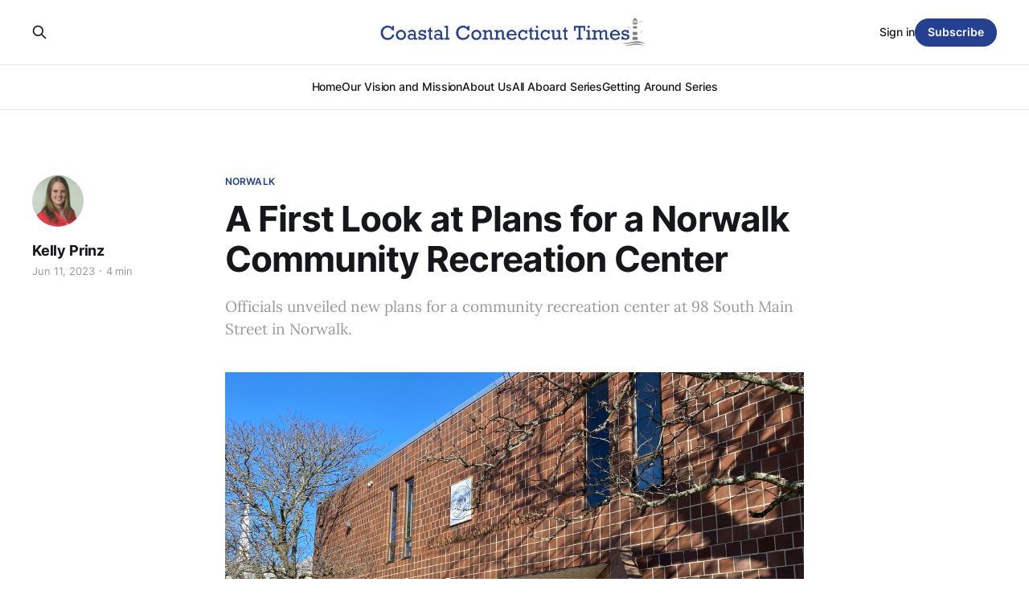

--- FILE ---
content_type: text/html; charset=utf-8
request_url: https://www.coastalconnecticuttimes.com/a-first-look-at-plans-for-a-norwalk-community-recreation-center/
body_size: 7522
content:
<!DOCTYPE html>
<html lang="en">

<head>
    <meta charset="utf-8">
    <meta name="viewport" content="width=device-width, initial-scale=1">
    <title>A First Look at Plans for a Norwalk Community Recreation Center</title>
    <link rel="stylesheet" href="https://www.coastalconnecticuttimes.com/assets/built/screen.css?v=826d0634db">

    <meta name="description" content="Officials unveiled new plans for a community recreation center at 98 South Main Street in Norwalk.">
    <link rel="icon" href="https://www.coastalconnecticuttimes.com/content/images/size/w256h256/2022/01/minilogosquare.png" type="image/png">
    <link rel="canonical" href="https://www.coastalconnecticuttimes.com/a-first-look-at-plans-for-a-norwalk-community-recreation-center/">
    <meta name="referrer" content="no-referrer-when-downgrade">
    
    <meta property="og:site_name" content="Coastal Connecticut Times">
    <meta property="og:type" content="article">
    <meta property="og:title" content="A First Look at Plans for a Norwalk Community Recreation Center">
    <meta property="og:description" content="Officials unveiled new plans for a community recreation center at 98 South Main Street in Norwalk.">
    <meta property="og:url" content="https://www.coastalconnecticuttimes.com/a-first-look-at-plans-for-a-norwalk-community-recreation-center/">
    <meta property="og:image" content="https://www.coastalconnecticuttimes.com/content/images/size/w1200/2023/06/mainphoto1.png">
    <meta property="article:published_time" content="2023-06-11T22:41:01.000Z">
    <meta property="article:modified_time" content="2023-06-11T22:41:01.000Z">
    <meta property="article:tag" content="Norwalk">
    
    <meta property="article:publisher" content="https://www.facebook.com/CoastalConnecticutTimes">
    <meta name="twitter:card" content="summary_large_image">
    <meta name="twitter:title" content="A First Look at Plans for a Norwalk Community Recreation Center">
    <meta name="twitter:description" content="Officials unveiled new plans for a community recreation center at 98 South Main Street in Norwalk.">
    <meta name="twitter:url" content="https://www.coastalconnecticuttimes.com/a-first-look-at-plans-for-a-norwalk-community-recreation-center/">
    <meta name="twitter:image" content="https://www.coastalconnecticuttimes.com/content/images/size/w1200/2023/06/mainphoto1.png">
    <meta name="twitter:label1" content="Written by">
    <meta name="twitter:data1" content="Kelly Prinz">
    <meta name="twitter:label2" content="Filed under">
    <meta name="twitter:data2" content="Norwalk">
    <meta name="twitter:site" content="@CoastalCTTimes">
    <meta property="og:image:width" content="1200">
    <meta property="og:image:height" content="900">
    
    <script type="application/ld+json">
{
    "@context": "https://schema.org",
    "@type": "Article",
    "publisher": {
        "@type": "Organization",
        "name": "Coastal Connecticut Times",
        "url": "https://www.coastalconnecticuttimes.com/",
        "logo": {
            "@type": "ImageObject",
            "url": "https://www.coastalconnecticuttimes.com/content/images/2022/06/transparentsmall.jpg"
        }
    },
    "author": {
        "@type": "Person",
        "name": "Kelly Prinz",
        "image": {
            "@type": "ImageObject",
            "url": "https://www.coastalconnecticuttimes.com/content/images/2022/01/kellyheadshot.jpg",
            "width": 320,
            "height": 317
        },
        "url": "https://www.coastalconnecticuttimes.com/author/kelly/",
        "sameAs": []
    },
    "headline": "A First Look at Plans for a Norwalk Community Recreation Center",
    "url": "https://www.coastalconnecticuttimes.com/a-first-look-at-plans-for-a-norwalk-community-recreation-center/",
    "datePublished": "2023-06-11T22:41:01.000Z",
    "dateModified": "2023-06-11T22:41:01.000Z",
    "image": {
        "@type": "ImageObject",
        "url": "https://www.coastalconnecticuttimes.com/content/images/size/w1200/2023/06/mainphoto1.png",
        "width": 1200,
        "height": 900
    },
    "keywords": "Norwalk",
    "description": "Officials unveiled new plans for a community recreation center at 98 South Main Street in Norwalk. ",
    "mainEntityOfPage": "https://www.coastalconnecticuttimes.com/a-first-look-at-plans-for-a-norwalk-community-recreation-center/"
}
    </script>

    <meta name="generator" content="Ghost 6.12">
    <link rel="alternate" type="application/rss+xml" title="Coastal Connecticut Times" href="https://www.coastalconnecticuttimes.com/rss/">
    <script defer src="https://cdn.jsdelivr.net/ghost/portal@~2.56/umd/portal.min.js" data-i18n="true" data-ghost="https://www.coastalconnecticuttimes.com/" data-key="dc418f26e16a263dd007708661" data-api="https://coastalconnecticuttimes.ghost.io/ghost/api/content/" data-locale="en" crossorigin="anonymous"></script><style id="gh-members-styles">.gh-post-upgrade-cta-content,
.gh-post-upgrade-cta {
    display: flex;
    flex-direction: column;
    align-items: center;
    font-family: -apple-system, BlinkMacSystemFont, 'Segoe UI', Roboto, Oxygen, Ubuntu, Cantarell, 'Open Sans', 'Helvetica Neue', sans-serif;
    text-align: center;
    width: 100%;
    color: #ffffff;
    font-size: 16px;
}

.gh-post-upgrade-cta-content {
    border-radius: 8px;
    padding: 40px 4vw;
}

.gh-post-upgrade-cta h2 {
    color: #ffffff;
    font-size: 28px;
    letter-spacing: -0.2px;
    margin: 0;
    padding: 0;
}

.gh-post-upgrade-cta p {
    margin: 20px 0 0;
    padding: 0;
}

.gh-post-upgrade-cta small {
    font-size: 16px;
    letter-spacing: -0.2px;
}

.gh-post-upgrade-cta a {
    color: #ffffff;
    cursor: pointer;
    font-weight: 500;
    box-shadow: none;
    text-decoration: underline;
}

.gh-post-upgrade-cta a:hover {
    color: #ffffff;
    opacity: 0.8;
    box-shadow: none;
    text-decoration: underline;
}

.gh-post-upgrade-cta a.gh-btn {
    display: block;
    background: #ffffff;
    text-decoration: none;
    margin: 28px 0 0;
    padding: 8px 18px;
    border-radius: 4px;
    font-size: 16px;
    font-weight: 600;
}

.gh-post-upgrade-cta a.gh-btn:hover {
    opacity: 0.92;
}</style><script async src="https://js.stripe.com/v3/"></script>
    <script defer src="https://cdn.jsdelivr.net/ghost/sodo-search@~1.8/umd/sodo-search.min.js" data-key="dc418f26e16a263dd007708661" data-styles="https://cdn.jsdelivr.net/ghost/sodo-search@~1.8/umd/main.css" data-sodo-search="https://coastalconnecticuttimes.ghost.io/" data-locale="en" crossorigin="anonymous"></script>
    
    <link href="https://www.coastalconnecticuttimes.com/webmentions/receive/" rel="webmention">
    <script defer src="/public/cards.min.js?v=826d0634db"></script>
    <link rel="stylesheet" type="text/css" href="/public/cards.min.css?v=826d0634db">
    <script defer src="/public/member-attribution.min.js?v=826d0634db"></script>
    <script defer src="/public/ghost-stats.min.js?v=826d0634db" data-stringify-payload="false" data-datasource="analytics_events" data-storage="localStorage" data-host="https://www.coastalconnecticuttimes.com/.ghost/analytics/api/v1/page_hit"  tb_site_uuid="e5d7736c-2dfb-467a-ac3c-1eca9697260c" tb_post_uuid="3cdfa22d-be1c-4789-9755-aa1856fa58fa" tb_post_type="post" tb_member_uuid="undefined" tb_member_status="undefined"></script><style>:root {--ghost-accent-color: #24408e;}</style>
    
<!-- Global site tag (gtag.js) - Google Analytics -->
<script async src="https://www.googletagmanager.com/gtag/js?id=G-FW4C647D1X"></script>
<script>
  window.dataLayer = window.dataLayer || [];
  function gtag(){dataLayer.push(arguments);}
  gtag('js', new Date());

  gtag('config', 'G-FW4C647D1X');
</script>
</head>

<body class="post-template tag-norwalk is-head-stacked has-serif-body">
<div class="gh-site">

    <header id="gh-head" class="gh-head gh-outer">
        <div class="gh-head-inner gh-inner">
            <div class="gh-head-brand">
                <div class="gh-head-brand-wrapper">
                    
                    <a class="gh-head-logo" href="https://www.coastalconnecticuttimes.com">
                            <img src="https://www.coastalconnecticuttimes.com/content/images/2022/06/transparentsmall.jpg" alt="Coastal Connecticut Times">
                    </a>
                    
                </div>
                <button class="gh-search gh-icon-btn" aria-label="Search this site" data-ghost-search><svg xmlns="http://www.w3.org/2000/svg" fill="none" viewBox="0 0 24 24" stroke="currentColor" stroke-width="2" width="20" height="20"><path stroke-linecap="round" stroke-linejoin="round" d="M21 21l-6-6m2-5a7 7 0 11-14 0 7 7 0 0114 0z"></path></svg></button>
                <button class="gh-burger"></button>
            </div>

            <nav class="gh-head-menu">
                <ul class="nav">
    <li class="nav-home"><a href="https://www.coastalconnecticuttimes.com/">Home</a></li>
    <li class="nav-our-vision-and-mission"><a href="https://www.coastalconnecticuttimes.com/our-values-and-mission/">Our Vision and Mission</a></li>
    <li class="nav-about-us"><a href="https://www.coastalconnecticuttimes.com/about-us/">About Us</a></li>
    <li class="nav-all-aboard-series"><a href="https://www.coastalconnecticuttimes.com/all-aboard/">All Aboard Series</a></li>
    <li class="nav-getting-around-series"><a href="https://www.coastalconnecticuttimes.com/getting-around-challenges-issues-and-opportunities-on-southwest-connecticuts-streets/">Getting Around Series</a></li>
</ul>

            </nav>

            <div class="gh-head-actions">
                    <button class="gh-search gh-icon-btn" aria-label="Search this site" data-ghost-search><svg xmlns="http://www.w3.org/2000/svg" fill="none" viewBox="0 0 24 24" stroke="currentColor" stroke-width="2" width="20" height="20"><path stroke-linecap="round" stroke-linejoin="round" d="M21 21l-6-6m2-5a7 7 0 11-14 0 7 7 0 0114 0z"></path></svg></button>
                    <div class="gh-head-members">
                                <a class="gh-head-link" href="#/portal/signin" data-portal="signin">Sign in</a>
                                <a class="gh-head-btn gh-btn gh-primary-btn" href="#/portal/signup" data-portal="signup">Subscribe</a>
                    </div>
            </div>
        </div>
    </header>

    
<main class="gh-main">
        <article class="gh-article post tag-norwalk">

            <header class="gh-article-header gh-canvas">
                    <a class="gh-article-tag" href="https://www.coastalconnecticuttimes.com/tag/norwalk/">Norwalk</a>

                <h1 class="gh-article-title">A First Look at Plans for a Norwalk Community Recreation Center</h1>

                    <p class="gh-article-excerpt">Officials unveiled new plans for a community recreation center at 98 South Main Street in Norwalk. </p>

                    <aside class="gh-article-sidebar">

        <div class="gh-author-image-list instapaper_ignore">
                <a class="gh-author-image" href="/author/kelly/">
                        <img src="https://www.coastalconnecticuttimes.com/content/images/2022/01/kellyheadshot.jpg" alt="Kelly Prinz">
                </a>
        </div>

        <div class="gh-author-name-list">
                <h4 class="gh-author-name">
                    <a href="/author/kelly/">Kelly Prinz</a>
                </h4>
                
        </div>

        <div class="gh-article-meta">
            <div class="gh-article-meta-inner">
                <time class="gh-article-date" datetime="2023-06-11">Jun 11, 2023</time>
                    <span class="gh-article-meta-sep"></span>
                    <span class="gh-article-length">4 min</span>
            </div>
        </div>

    </aside>

                    <figure class="gh-article-image">
        <img
            srcset="/content/images/size/w300/2023/06/mainphoto1.png 300w,
                    /content/images/size/w720/2023/06/mainphoto1.png 720w,
                    /content/images/size/w960/2023/06/mainphoto1.png 960w,
                    /content/images/size/w1200/2023/06/mainphoto1.png 1200w,
                    /content/images/size/w2000/2023/06/mainphoto1.png 2000w"
            sizes="(max-width: 1200px) 100vw, 1200px"
            src="/content/images/size/w1200/2023/06/mainphoto1.png"
            alt="A First Look at Plans for a Norwalk Community Recreation Center"
        >
            <figcaption>A look at the exterior of 98 South Main Street in Norwalk. (Photo by Kelly Prinz)</figcaption>
    </figure>
            </header>

            <section class="gh-content gh-canvas">
                <p>A new gym, enhanced community spaces, fitness classes, and late night teen programming are some of the proposed plans for 98 South Main Street in Norwalk. </p><p>“It’s been a long time coming for this project. It’s long overdue but I'm glad we’re at this point and that the city is now looking to manage this,” said Darlene Young, a council member who represents South Norwalk. “As time will show, this is probably the best outcome for the community to have a center that is coordinated and facilitated by the city.”</p><figure class="kg-card kg-embed-card"><iframe width="200" height="113" src="https://www.youtube.com/embed/y9ajYgOwug4?feature=oembed" frameborder="0" allow="accelerometer; autoplay; clipboard-write; encrypted-media; gyroscope; picture-in-picture; web-share" allowfullscreen title="A Look Inside the Proposed Plans for 98 South Main Street in Norwalk"></iframe></figure><p>Officials project that the renovations, additions, and rehabilitations to the building will cost about $10.5 million, but that number could fluctuate, according to Alan Lo, the city’s building and facilities manager. </p><p>So far the city has about $9.5 million allocated for the project, including the almost $5.4 million from American Rescue Plan Act funds the <a href="https://www.coastalconnecticuttimes.com/an-update-to-98-south-main-street-plans-for-a-new-community-recreation-center/">Common Council approved last month</a>. </p><p>“We are at the beginning of this project so there’s a lot more to be done,” Lo told the council members at a joint committee meeting last week. </p><p>The building has a long history—<a href="https://www.coastalconnecticuttimes.com/whats-happening-at-98-south-main-street-in-norwalk/">which you can learn more about</a>—and after an agreement between the city and the YMCA fell through, Robert Stowers, the city’s director of recreation and parks, said the mayor asked him to develop a proposal for the city to run the building. </p><p>“We came to a conclusion after many meetings that the city was in the best place to sustain operations of this site,” he said. </p><p>He said that they developed plans for a “real recreation and community center” whereas the YMCA would have brought a “community service center.” </p><p>Stowers also emphasized the need to provide services that are accessible to those who are low-income, as about 22% of Norwalk residents are at or below the poverty line, including about 2800 children, according to a needs assessment done by the Recreation and Parks department.</p><h3 id="proposed-plans-for-the-site">Proposed Plans for the Site</h3><p>The biggest piece of the proposal is the plan to add a gymnasium behind the main community center building that would be connected through a walkway. </p><p>“For a recreation center, a gym is essential to that function,” Stowers said. </p><p>Between the gym and the renovated space in the main building, the city can offer a variety of programming for all age groups.</p><p>Stowers gave an overview of potential programming which could include:</p><ul><li><strong>Monday through Thursday: </strong>Family Hours from 9:30 a.m. to 2:30 p.m. with classes/programming for adults and mothers with young children; with activities primarily for students beginning at 2:30 p.m. and running till 8:30 p.m. This would include basketball/volleyball opportunities, as well as open gym sessions, access to movies, video games, and more.</li><li><strong>Friday and Saturday </strong>would have the family hours starting slightly later, 10 a.m. to 2:30 p.m. with a Teen Center available from 7 p.m. to 11 p.m. for teenagers in grades 9-12, which could include group activities, like sports, or just access to areas, such as a music room with instruments or a recording studio.</li><li><strong>Sundays</strong> the center would be closed to the general public, but rooms could be rented for events, such as graduation parties.</li></ul><figure class="kg-card kg-image-card kg-card-hascaption"><img src="https://lh5.googleusercontent.com/oaJwuiZVyc8eR_lsXbbcpWXZqyM1a22kcaQZQhOUjzS6538GtoC_iyfzfAOFjCvsudqhtYoJtDPBtUD1nXFouusNBFrcH7pUKG2DBhJzWMQwjMLBL0SGeBoGJ0pAMfDiRIQF044tGkVarImyp-z383Im6o4nFoowK7ACy5bwi1pCCdmBcz4bcecK5lhIPw" class="kg-image" alt loading="lazy" width="624" height="409"><figcaption>A look at some potential programming at the center (Courtesy of Norwalk)</figcaption></figure><p>He stressed that they would gradually build programming, so not all of those would be available as soon as the site opened. Stowers also emphasized that it “doesn’t take a ton of staff to run a community center,” and some existing staff positions would be repurposed to work with the center. </p><figure class="kg-card kg-image-card kg-card-hascaption"><img src="https://lh3.googleusercontent.com/y63x0SD5XDOuzMIY7OYiqGOK03yrXF3yHbeR3sg1oBvmUTGoT21TZHBUPWnbV0vqUvYWA7X71s3-Gx7TQJz9_Hr0_WFA79hmYeDB-a48jX4rS6CuDZ-sFdo1txDaTgfk-Oihg6DnYb7K6Cf8TbAbZSj-glm0K4zNoxwq18kt8KU8YcxgbxP68Ha3I5u3ug" class="kg-image" alt="A spreadsheet of proposed community center costs" loading="lazy" width="624" height="423"><figcaption>A look at the proposed operating costs for the center. (Courtesy of Norwalk)</figcaption></figure><h3 id="next-steps">Next Steps</h3><p>A tentative schedule laid out by Lo called for putting out requests for proposals for an architect and construction manager this summer and starting design work. The first half of 2024 would be for finalizing documents and getting the necessary approvals for work on the site, before starting construction in summer 2024, with an estimated completion in spring 2025. </p><p>Stowers said that they also are working with YMCA, which is interested in partnering and providing some programming still, even though it backed out of its agreement to run the whole building. This left some council members concerned, but Stowers said that they would be able to run the site with or without any programming from the YMCA.</p><p>Lo said that the next step they would be working on is officially securing funding and making sure the project met all the standards for sources of money—for example, American Rescue Plan Act funds can only be spent for certain purposes. He also said that they are working with the Redevelopment Agency to obtain a grant to cover at least some of the potential remediation costs. </p><p>“This is a great project,” Council President Greg Burnett said. “I think it’s transformative to the community and will be a great resource to the overall city.”</p>
            </section>

        </article>

                <div class="gh-read-next gh-canvas">
                <section class="gh-pagehead">
                    <h4 class="gh-pagehead-title">Read next</h4>
                </section>

                <div class="gh-topic gh-topic-grid">
                    <div class="gh-topic-content">
                            <article class="gh-card post">
    <a class="gh-card-link" href="/the-what-from-office-parks-to-housing-stamford-superintendent-search-and-more/">
            <figure class="gh-card-image">
                <img
                    srcset="/content/images/size/w300/2026/01/IMG_1272-2-1.JPG 300w,
                            /content/images/size/w720/2026/01/IMG_1272-2-1.JPG 720w,
                            /content/images/size/w960/2026/01/IMG_1272-2-1.JPG 960w,
                            /content/images/size/w1200/2026/01/IMG_1272-2-1.JPG 1200w,
                            /content/images/size/w2000/2026/01/IMG_1272-2-1.JPG 2000w"
                    sizes="(max-width: 1200px) 100vw, 1200px"
                    src="/content/images/size/w720/2026/01/IMG_1272-2-1.JPG"
                    alt="The What: From Office Parks to Housing; Stamford Superintendent Search; and more"
                >
            </figure>

        <div class="gh-card-wrapper">
            <header class="gh-card-header">
                <h3 class="gh-card-title">The What: From Office Parks to Housing; Stamford Superintendent Search; and more</h3>
            </header>

                    <div class="gh-card-excerpt">The What is your look around southwest Connecticut for the week of January 12.</div>

            <footer class="gh-card-footer">
                <span class="gh-card-author">Kelly Prinz</span>
                <time class="gh-card-date" datetime="2026-01-12">Jan 12, 2026</time>
            </footer>
        </div>
    </a>
</article>                            <article class="gh-card post">
    <a class="gh-card-link" href="/the-what-how-office-buildings-could-become-housing-budget-forums-and-more/">
            <figure class="gh-card-image">
                <img
                    srcset="/content/images/size/w300/2026/01/IMG_1272-2.JPG 300w,
                            /content/images/size/w720/2026/01/IMG_1272-2.JPG 720w,
                            /content/images/size/w960/2026/01/IMG_1272-2.JPG 960w,
                            /content/images/size/w1200/2026/01/IMG_1272-2.JPG 1200w,
                            /content/images/size/w2000/2026/01/IMG_1272-2.JPG 2000w"
                    sizes="(max-width: 1200px) 100vw, 1200px"
                    src="/content/images/size/w720/2026/01/IMG_1272-2.JPG"
                    alt="The What: How Office Buildings Could Become Housing, Budget Forums, and more"
                >
            </figure>

        <div class="gh-card-wrapper">
            <header class="gh-card-header">
                <h3 class="gh-card-title">The What: How Office Buildings Could Become Housing, Budget Forums, and more</h3>
            </header>

                    <div class="gh-card-excerpt">The What is your look around southwest Connecticut for the week of January 5.</div>

            <footer class="gh-card-footer">
                <span class="gh-card-author">Kelly Prinz</span>
                <time class="gh-card-date" datetime="2026-01-05">Jan 5, 2026</time>
            </footer>
        </div>
    </a>
</article>                            <article class="gh-card post">
    <a class="gh-card-link" href="/goodbye-meeting-room-hello-walk-in-closet/">
            <figure class="gh-card-image">
                <img
                    srcset="/content/images/size/w300/2026/01/officetohousingmain.png 300w,
                            /content/images/size/w720/2026/01/officetohousingmain.png 720w,
                            /content/images/size/w960/2026/01/officetohousingmain.png 960w,
                            /content/images/size/w1200/2026/01/officetohousingmain.png 1200w,
                            /content/images/size/w2000/2026/01/officetohousingmain.png 2000w"
                    sizes="(max-width: 1200px) 100vw, 1200px"
                    src="/content/images/size/w720/2026/01/officetohousingmain.png"
                    alt="Goodbye Meeting Room; Hello Walk-In Closet"
                >
            </figure>

        <div class="gh-card-wrapper">
            <header class="gh-card-header">
                <h3 class="gh-card-title">Goodbye Meeting Room; Hello Walk-In Closet</h3>
            </header>

                    <div class="gh-card-excerpt">In Stamford, Norwalk, and beyond, property owners are proposing to turn vacant—or nearly vacant—office buildings into housing, primarily apartments. What are the impacts of this trend on southwest Connecticut?</div>

            <footer class="gh-card-footer">
                <span class="gh-card-author">Kelly Prinz</span>
                <time class="gh-card-date" datetime="2026-01-04">Jan 4, 2026</time>
            </footer>
        </div>
    </a>
</article>                    </div>
                </div>
            </div>

        </main>

    <footer class="gh-foot gh-outer">
        <div class="gh-foot-inner gh-inner">
                <section class="gh-subscribe">
                    <h3 class="gh-subscribe-title">Subscribe to Coastal Connecticut Times</h3>
                        <div class="gh-subscribe-description">Sign up for our free weekly newsletter to see what&#x27;s happening in Southwest Connecticut.</div>
                    <button class="gh-subscribe-btn gh-btn" data-portal="signup"><svg width="20" height="20" viewBox="0 0 20 20" fill="none" stroke="currentColor" xmlns="http://www.w3.org/2000/svg">
    <path d="M3.33332 3.33334H16.6667C17.5833 3.33334 18.3333 4.08334 18.3333 5.00001V15C18.3333 15.9167 17.5833 16.6667 16.6667 16.6667H3.33332C2.41666 16.6667 1.66666 15.9167 1.66666 15V5.00001C1.66666 4.08334 2.41666 3.33334 3.33332 3.33334Z" stroke-width="1.5" stroke-linecap="round" stroke-linejoin="round"/>
    <path d="M18.3333 5L9.99999 10.8333L1.66666 5" stroke-width="1.5" stroke-linecap="round" stroke-linejoin="round"/>
</svg> Subscribe now</button>
                </section>

            <nav class="gh-foot-menu">
                <ul class="nav">
    <li class="nav-contact"><a href="https://www.coastalconnecticuttimes.com/contact-us/">Contact</a></li>
    <li class="nav-welcome"><a href="https://www.coastalconnecticuttimes.com/welcometocct/">Welcome</a></li>
</ul>

            </nav>

            <div class="gh-copyright">
                    Coastal Connecticut Times © 2026. Powered by <a href="https://ghost.org/" target="_blank" rel="noopener">Ghost</a>
            </div>
        </div>
    </footer>

</div>

    <div class="pswp" tabindex="-1" role="dialog" aria-hidden="true">
    <div class="pswp__bg"></div>

    <div class="pswp__scroll-wrap">
        <div class="pswp__container">
            <div class="pswp__item"></div>
            <div class="pswp__item"></div>
            <div class="pswp__item"></div>
        </div>

        <div class="pswp__ui pswp__ui--hidden">
            <div class="pswp__top-bar">
                <div class="pswp__counter"></div>

                <button class="pswp__button pswp__button--close" title="Close (Esc)"></button>
                <button class="pswp__button pswp__button--share" title="Share"></button>
                <button class="pswp__button pswp__button--fs" title="Toggle fullscreen"></button>
                <button class="pswp__button pswp__button--zoom" title="Zoom in/out"></button>

                <div class="pswp__preloader">
                    <div class="pswp__preloader__icn">
                        <div class="pswp__preloader__cut">
                            <div class="pswp__preloader__donut"></div>
                        </div>
                    </div>
                </div>
            </div>

            <div class="pswp__share-modal pswp__share-modal--hidden pswp__single-tap">
                <div class="pswp__share-tooltip"></div>
            </div>

            <button class="pswp__button pswp__button--arrow--left" title="Previous (arrow left)"></button>
            <button class="pswp__button pswp__button--arrow--right" title="Next (arrow right)"></button>

            <div class="pswp__caption">
                <div class="pswp__caption__center"></div>
            </div>
        </div>
    </div>
</div>
<script src="https://www.coastalconnecticuttimes.com/assets/built/main.min.js?v=826d0634db"></script>



</body>

</html>
